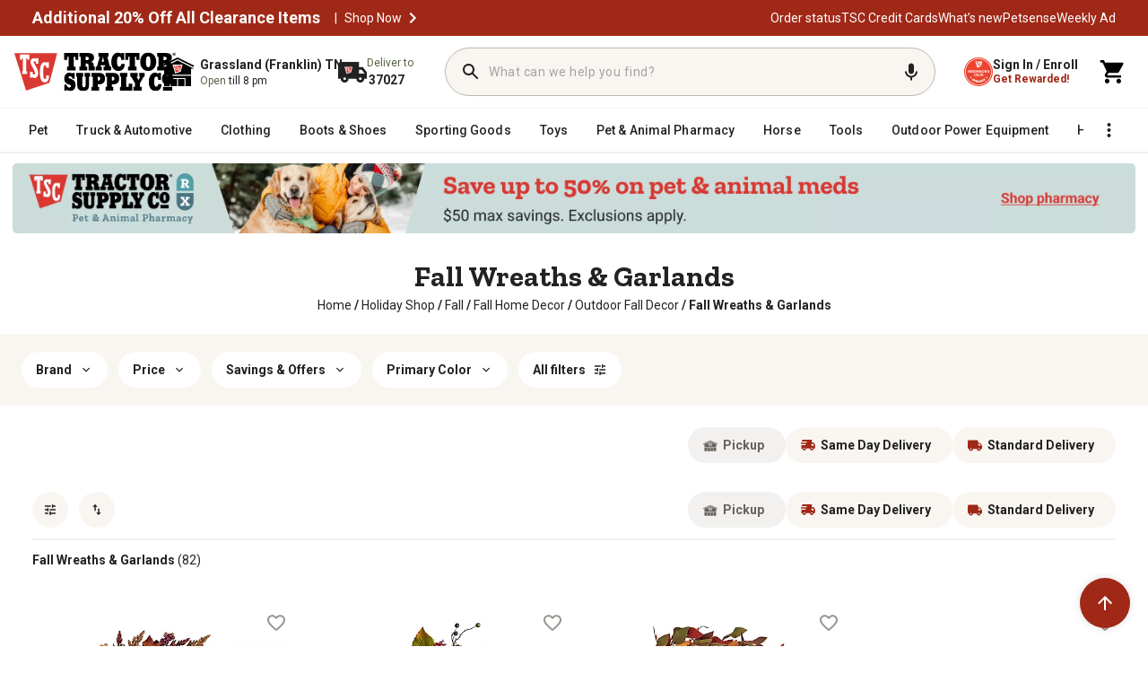

--- FILE ---
content_type: text/css
request_url: https://www.tractorsupply.com/content/dam/tsc-aem-cms/plp-overrides.css
body_size: -61
content:
div[id^='SlotOneHeroBanner-'].modulefederate,
.modulefederate > * {
  box-sizing: unset !important;
}
